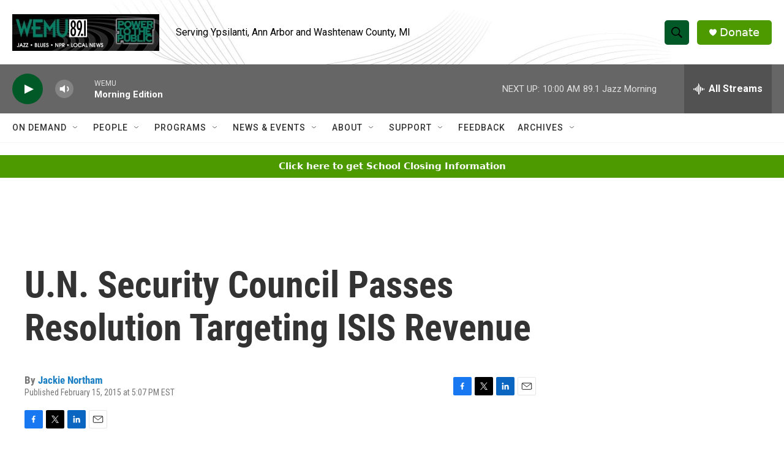

--- FILE ---
content_type: text/html; charset=utf-8
request_url: https://www.google.com/recaptcha/api2/aframe
body_size: 270
content:
<!DOCTYPE HTML><html><head><meta http-equiv="content-type" content="text/html; charset=UTF-8"></head><body><script nonce="Xm9HE638S2L3GoCzBTYLXQ">/** Anti-fraud and anti-abuse applications only. See google.com/recaptcha */ try{var clients={'sodar':'https://pagead2.googlesyndication.com/pagead/sodar?'};window.addEventListener("message",function(a){try{if(a.source===window.parent){var b=JSON.parse(a.data);var c=clients[b['id']];if(c){var d=document.createElement('img');d.src=c+b['params']+'&rc='+(localStorage.getItem("rc::a")?sessionStorage.getItem("rc::b"):"");window.document.body.appendChild(d);sessionStorage.setItem("rc::e",parseInt(sessionStorage.getItem("rc::e")||0)+1);localStorage.setItem("rc::h",'1769083349251');}}}catch(b){}});window.parent.postMessage("_grecaptcha_ready", "*");}catch(b){}</script></body></html>